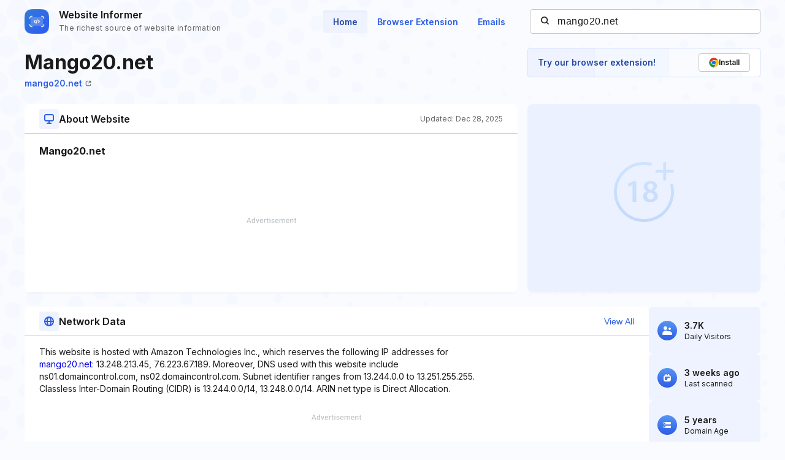

--- FILE ---
content_type: text/html; charset=utf-8
request_url: https://www.google.com/recaptcha/api2/aframe
body_size: 266
content:
<!DOCTYPE HTML><html><head><meta http-equiv="content-type" content="text/html; charset=UTF-8"></head><body><script nonce="dA7B0ceVHpZNOUtN6iO_9g">/** Anti-fraud and anti-abuse applications only. See google.com/recaptcha */ try{var clients={'sodar':'https://pagead2.googlesyndication.com/pagead/sodar?'};window.addEventListener("message",function(a){try{if(a.source===window.parent){var b=JSON.parse(a.data);var c=clients[b['id']];if(c){var d=document.createElement('img');d.src=c+b['params']+'&rc='+(localStorage.getItem("rc::a")?sessionStorage.getItem("rc::b"):"");window.document.body.appendChild(d);sessionStorage.setItem("rc::e",parseInt(sessionStorage.getItem("rc::e")||0)+1);localStorage.setItem("rc::h",'1768974912098');}}}catch(b){}});window.parent.postMessage("_grecaptcha_ready", "*");}catch(b){}</script></body></html>